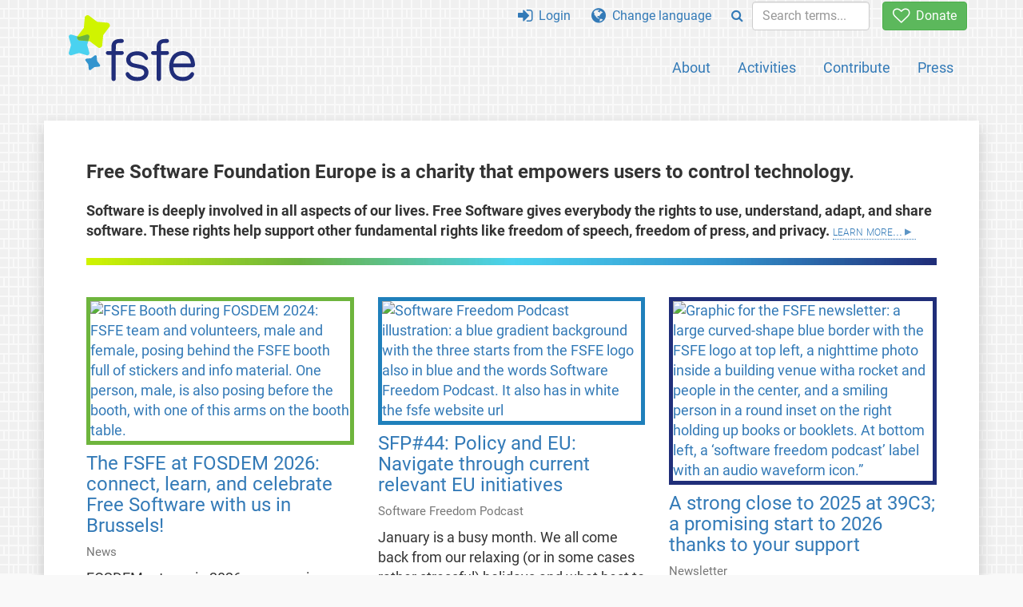

--- FILE ---
content_type: text/html; charset=UTF-8
request_url: https://fsfe.org/
body_size: 5705
content:
<!DOCTYPE html>
<html lang="en" class="en no-js
      "><head><meta http-equiv="Content-Type" content="text/html; charset=utf-8"><meta name="robots" content="index, follow"><meta name="viewport" content='width=device-width, initial-scale=1.0"'><meta http-equiv="X-UA-Compatible" content="IE=edge"><link rel="stylesheet" media="all" href="/look/main.css?20230215" type="text/css"><link rel="stylesheet" media="print" href="/look/print.css" type="text/css"><link rel="icon" href="/graphics/fsfe.ico" type="image/x-icon"><link rel="apple-touch-icon" href="/graphics/touch-icon.png" type="image/png"><link rel="apple-touch-icon-precomposed" href="/graphics/touch-icon.png" type="image/png"><link rel="alternate" title="FSFE " href="/news/news.en.rss" type="application/rss+xml"><link rel="alternate" title="FSFE " href="/events/events.en.rss" type="application/rss+xml"><link type="text/html" rel="alternate" hreflang="cs" lang="cs" href="/index.cs.html" title="Česky"><link type="text/html" rel="alternate" hreflang="da" lang="da" href="/index.da.html" title="Dansk"><link type="text/html" rel="alternate" hreflang="de" lang="de" href="/index.de.html" title="Deutsch"><link type="text/html" rel="alternate" hreflang="el" lang="el" href="/index.el.html" title="Ελληνικά"><link type="text/html" rel="alternate" hreflang="en" lang="en" href="/index.en.html" title="English"><link type="text/html" rel="alternate" hreflang="es" lang="es" href="/index.es.html" title="Español"><link type="text/html" rel="alternate" hreflang="fr" lang="fr" href="/index.fr.html" title="Français"><link type="text/html" rel="alternate" hreflang="he" lang="he" href="/index.he.html" title="עברית"><link type="text/html" rel="alternate" hreflang="it" lang="it" href="/index.it.html" title="Italiano"><link type="text/html" rel="alternate" hreflang="nl" lang="nl" href="/index.nl.html" title="Nederlands"><link type="text/html" rel="alternate" hreflang="pt" lang="pt" href="/index.pt.html" title="Português"><link type="text/html" rel="alternate" hreflang="tr" lang="tr" href="/index.tr.html" title="Türkçe"><link type="text/html" rel="alternate" hreflang="uk" lang="uk" href="/index.uk.html" title="Українська"><meta name="description" content="
    Non profit organisation working to create general understanding and support
    for software freedom. Includes news, events, and campaigns.
  "><meta name="fediverse:creator" content="@fsfe@mastodon.social"><meta name="twitter:card" content="summary"><meta name="twitter:site" content="@fsfe"><meta name="twitter:image" content="https://fsfe.org/graphics/logo-text_square.png"><meta name="twitter:title" content="FSFE - Free Software Foundation Europe"><meta name="twitter:description" content="
    Non profit organisation working to create general understanding and support
    for software freedom. Includes news, events, and campaigns.
  "><meta property="og:type" content="article"><meta property="og:site_name" content="FSFE - Free Software Foundation Europe"><meta property="og:image" content="https://fsfe.org/graphics/logo-text_square.png"><meta property="og:locale" content="en"><meta property="og:url" content="https://fsfe.org/index.html"><meta property="og:title" content="FSFE - Free Software Foundation Europe"><meta property="og:description" content="
    Non profit organisation working to create general understanding and support
    for software freedom. Includes news, events, and campaigns.
  "><script src="/scripts/thirdparty/jquery.min.js"></script><script src="/scripts/thirdparty/modernizr.custom.65251.js"></script><title>FSFE - Free Software Foundation Europe</title></head><body class="frontpage"><!--This file was generated by an XSLT script. Please do not edit.--><nav id="translations" class="alert"><a class="close" data-toggle="collapse" data-target="#translations" href="#">
          ×
        </a><a class="contribute-translation" href="/contribute/translators/index.en.html">Translate this page?</a><ul><li><a href="/index.cs.html">Česky</a></li><li><a href="/index.da.html">Dansk</a></li><li><a href="/index.de.html">Deutsch</a></li><li><a href="/index.el.html">Ελληνικά</a></li><li>English</li><li><a href="/index.es.html">Español</a></li><li><a href="/index.fr.html">Français</a></li><li><a href="/index.he.html">עברית</a></li><li><a href="/index.it.html">Italiano</a></li><li><a href="/index.nl.html">Nederlands</a></li><li><a href="/index.pt.html">Português</a></li><li><a href="/index.tr.html">Türkçe</a></li><li><a href="/index.uk.html">Українська</a></li></ul></nav><header id="top"><div id="masthead"><a id="logo" aria-label="FSFE Logo" href="/"><span>Free Software Foundation Europe</span></a></div><nav id="menu"><p>Go to:</p><ul id="direct-links"><li id="direct-to-menu-list"><a href="#menu-list">Menu</a></li><li id="direct-to-content"><a href="#content">Content</a></li><li id="direct-to-page-info"><a href="#page-info">Page info</a></li></ul><input type="checkbox" id="burger"><label for="burger"><i class="fa fa-bars fa-lg"></i></label><div id="menu-list"><ul><li id="menu-donate"><a href="https://my.fsfe.org/donate?referrer=https://fsfe.org/index.html"><i class="fa fa-heart-o fa-lg"></i> Donate</a></li></ul><ul id="menu-sections"><li><a href="/about/about.en.html">About</a></li><li><a href="/activities/activities.en.html">Activities</a></li><li><a href="/contribute/contribute.en.html">Contribute</a></li><li class="visible-xs"><a href="/news/news.en.html">Latest News</a></li><li class="visible-xs"><a href="/events/events.en.html">Upcoming Events</a></li><li class="visible-xs"><a href="/news/podcast.en.html">Podcast</a></li><li><a href="/press/press.en.html">Press</a></li></ul><ul><li><a href="https://my.fsfe.org/"><i class="fa fa-sign-in fa-lg"></i> Login</a></li><li id="menu-translations"><a href="#translations" data-toggle="collapse" data-target="#translations"><i class="fa fa-globe fa-lg"></i> Change language</a></li><li id="menu-search-box"><form method="GET" action="/search/search.en.html"><div class="input-group"><div class="input-group-btn"><button class="btn btn-primary" type="submit" aria-label="Search"><i class="fa fa-search"></i></button></div><input placeholder="Search terms..." type="text" name="q" size="10" class="form-control"></div></form></li></ul></div></nav></header><div id="notifications"><div id="infobox"></div></div><main><div id="content"><h1 id="id-free-software-foundation-europe" class="hidden">Free Software Foundation Europe</h1><div class="introduction"><p>
        Free Software Foundation Europe is a charity that empowers users to
        control technology.
      </p><p>
        Software is deeply involved in all aspects of our lives. Free Software
        gives everybody the rights to use, understand, adapt, and share
        software. These rights help support other fundamental rights like
        freedom of speech, freedom of press, and privacy.
        <a class="learn-more" href="/freesoftware/index.en.html">Learn more...</a>
      </p></div><div class="press"><div class="column"><div class="row"><div class="image news"><a href="/news/2026/news-20260122-01.en.html"><img src="https://pics.fsfe.org/uploads/original/f4/77/c0dc9a85f12e912c90380098daaa.jpg" alt="FSFE Booth during FOSDEM 2024: FSFE team and volunteers, male and female, posing behind the FSFE booth full of stickers and info material. One person, male, is also posing before the booth, with one of this arms on the booth table." title="FSFE Booth during FOSDEM 2024: FSFE team and volunteers, male and female, posing behind the FSFE booth full of stickers and info material. One person, male, is also posing before the booth, with one of this arms on the booth table."></a></div><div class="text"><h3><a href="/news/2026/news-20260122-01.en.html">The FSFE at FOSDEM 2026: connect, learn, and celebrate Free Software with us in Brussels!</a></h3><p class="tag">News</p><p>FOSDEM returns in 2026, once again bringing together thousands of developers, contributors, and Free Software enthusiasts from around the world. Whether this is your first FOSDEM or you are already an expert at navigating the ULB campus, we hope to see you there! <a class="learn-more" href="/news/2026/news-20260122-01.en.html"></a></p></div></div></div><div class="column"><div class="row"><div class="image podcast"><a href="/news/podcast/2026/episode-44.en.html"><img src="https://pics.fsfe.org/uploads/original/4e/49/406e60694ff974e1b572276f1475.png" alt="Software Freedom Podcast illustration: a blue gradient background with the three starts from the FSFE logo also in blue and the words Software Freedom Podcast. It also has in white the fsfe website url" title="Software Freedom Podcast illustration: a blue gradient background with the three starts from the FSFE logo also in blue and the words Software Freedom Podcast. It also has in white the fsfe website url"></a></div><div class="text"><h3><a href="/news/podcast/2026/episode-44.en.html">SFP#44: Policy and EU: Navigate through current relevant EU initiatives</a></h3><p class="tag">Software Freedom Podcast</p><p>
January is a busy month. We all come back from our relaxing (or in some cases rather stressful) holidays and what best to do with all the energy the New Year brings along? Of course, we have to advocate for Free Software! One way is advocating for the representation of Free Software in the initiatives the European Union is working.
 <a class="learn-more" href="/news/podcast/2026/episode-44.en.html"></a></p></div></div></div><div class="column"><div class="row"><div class="image newsletter"><a href="/news/nl/nl-202601.en.html"><img src="https://pics.fsfe.org/uploads/medium/83/7b/ff23df5da447f7f36a3da5d61d68.png" alt="Graphic for the FSFE newsletter: a large   curved-shape blue border with the FSFE logo at top left, a   nighttime photo inside a building venue witha rocket and people in the center, and a smiling person in a round   inset on the right holding up books or booklets. At bottom left, a   ‘software freedom podcast’ label with an audio waveform icon.”" title="Graphic for the FSFE newsletter: a large   curved-shape blue border with the FSFE logo at top left, a   nighttime photo inside a building venue witha rocket and people in the center, and a smiling person in a round   inset on the right holding up books or booklets. At bottom left, a   ‘software freedom podcast’ label with an audio waveform icon.”"></a></div><div class="text"><h3><a href="/news/nl/nl-202601.en.html">A strong close to 2025 at 39C3; a promising start to 2026 thanks to your support</a></h3><p class="tag">Newsletter</p><p> As 2026 begins, we are excited to see the projects from the new 
edition of YH4F, kicking off this month, and to start preparing for 
FOSDEM! At the same time, we are looking back at the last month of 
2025: from 39c3 in Hamburg to our two latest Software Freedom Podcast 
episodes, and our updates on the Cyber Resilience Act and our work in 
the Apple v. European Commission litigation.
 <a class="learn-more" href="/news/nl/nl-202601.en.html"></a></p></div></div></div></div><div class="three-columns"><div class="column news"><h2 id="id-recent-news-see-all-news">
          Recent News<br>
          <a class="learn-more" href="/news/index.en.html">See all news...</a>
        </h2><div><p class="text"><a href="/news/2026/news-20260122-01.en.html">The FSFE at FOSDEM 2026: connect, learn, and celebrate Free Software with us in Brussels!</a><br><span class="date">2026-01-22</span></p></div><div><p class="text"><a href="/news/podcast/2026/episode-44.en.html">SFP#44: Policy and EU: Navigate through current relevant EU initiatives</a><br><span class="date">2026-01-16</span></p></div><div><p class="text"><a href="/news/nl/nl-202601.en.html">A strong close to 2025 at 39C3; a promising start to 2026 thanks to your support</a><br><span class="date">2026-01-14</span></p></div></div><div class="column subscribe"><div class="banner-subscribe-box ltr"><p>
        Subscribe to our email updates. Our experts inform you about current
        news, events, activities, and how you can contribute. <span style="font-size:0.8em">(Our <a href="/about/legal/imprint.en.html#id-privacy-policy"><span style="color:white; text-decoration: underline;">Privacy Policy</span></a>)</span>
      </p><form class="form" method="post" action="https://my.fsfe.org/subscribe"><input type="hidden" name="language" value="en"><input type="input" style="display: none !important" name="password" tabindex="-1" autocomplete="off"><div class="form-group"><input type="text" class="form-control" name="name" placeholder="Your name" required="required"></div><div class="form-group"><input type="email" class="form-control" name="email1" placeholder="Your email address" required="required"></div><input type="hidden" name="referrer" value="https://fsfe.org/index.html"><input type="hidden" name="wants_info" value="yes"><input type="hidden" name="wants_newsletter_info" value="yes"><input type="hidden" name="category" value="i"><button class="btn btn-default" type="submit">Stay informed</button></form></div></div><div class="column events"><h2 id="id-upcoming-events-see-all-events">
          Upcoming Events<br>
          <a class="learn-more" href="/events/events.en.html">See all events...</a>
        </h2><div><p class="text"><a href="/events/index.en.html#event-20260131-01">FOSDEM '26 -  Legal and Policy Issues DevRoom in Brussels, Belgium</a><br><span class="date">09:30  – 18:00 UTC
          31 January 2026</span></p></div><div><p class="text"><a href="/events/index.en.html#event-20260131-02">FOSDEM '26 -  Friendica - Hidden in plain sight since 2025, in Brussels, Belgium</a><br><span class="date">17:00  – 17:10 UTC
          31 January 2026</span></p></div><div><p class="text"><a href="/events/index.en.html#event-20260201-01">FOSDEM '26 - How to do a Podcast with Free Software? </a><br><span class="date">10:40  – 11:05 UTC
          01 February 2026</span></p></div></div></div><h2 id="id-our-community-getactive">
      Our Community
      <a class="learn-more" href="/contribute/index.en.html">Get active...</a>
    </h2><div class="testimonials"><div class="column"><div class="row"><div class="image"><a href="/about/people/testimonials.en.html#drost-fromm"><img class="img-circle" src="https://pics.fsfe.org/uploads/small/8483f919d7c88d482bc43fae74e2575c.jpg" alt=""></a></div><div class="text"><p>
      I believe Free Software needs a voice at the national as well as the EU
      level in politics: Software does not exist in an isolated bubble, it's
      heavily dependent on the ecosystem that it lives in. In my opinion Free
      Software as well as open standards are key to creating a society that
      provides equal access.
    </p><p class="source"><a href="/about/people/testimonials.en.html#drost-fromm">
      Isabel Drost-Fromm (Software Engineer and Member of the Apache Software Foundation)
    </a></p></div></div></div><div class="column"><div class="row"><div class="image"><a href="/about/people/testimonials.en.html#sjoberg"><img class="img-circle" src="https://pics.fsfe.org/uploads/big/ef738c9edde0e6906b1d395192b6030c.jpg" alt=""></a></div><div class="text"><p>
      I'm a supporter of the FSFE as I want to sustain their work to promote Free Software. As a person that uses computers quite heavily every day,
      I'm very concerned with the current trend of locking down computing which
      is taking control away from the users. This is increasingly problematic
      since people's lives are more and more dependent on computers for
      personal communications, managing finances, employment, etc. Free
      Software is a necessary requirement for retaining control over your
      computing.
    </p><p class="source"><a href="/about/people/testimonials.en.html#sjoberg">
      Mats Sjöberg (Machine learning specialist)
    </a></p></div></div></div><div class="column"><div class="row"><div class="image"><a href="/about/people/testimonials.en.html#gkotsopoulou"><img class="img-circle" src="https://pics.fsfe.org/uploads/big/9cb04cc2b294df672d88611a6806e512.jpg" alt=""></a></div><div class="text"><p>
      What is the biggest benefit of Free Software? Freedom!
    </p><p class="source"><a href="/about/people/testimonials.en.html#gkotsopoulou">
      Olga Gkotsopoulou (Research Associate)
    </a></p></div></div></div></div><div class="banner-become-supporter ltr"><p>
        Freedom in the information society needs your financial contribution.
      </p><a href="https://my.fsfe.org/donate?referrer=https://fsfe.org/index.html" class="btn btn-default">Become a supporter now</a></div><div class="three-columns"><div class="column"><h3 id="id-information-material">Information material</h3><a href="/contribute/spreadtheword.en.html"><img src="https://pics.fsfe.org/uploads/medium/a0/61/aa650c1d9c7c239e4fbeeb3cf45d.jpeg" alt="Promotional flyers, stickers, postcards, and brochures from FSFE. On the material you can see campaign logos, and different activities from the FSFE. "></a><p><a class="learn-more" href="/contribute/spreadtheword.en.html">Spread the word...</a></p></div><div class="column"><h3 id="id-merchandise">Merchandise</h3><a href="/order/index.en.html"><img src="https://pics.fsfe.org/uploads/medium/e9/9e/6b635afbd166828e99d4fe0e625e.jpeg" alt="FSFE merchandising: tshirts, hoodies, magnets and more"></a><p><a class="learn-more" href="/order/index.en.html">Get your gear...</a></p></div><div class="column"><h3 id="id-event-organisation">Event Organisation</h3><a href="https://docs.fsfe.org/en/KnowHow/Groups/OrganizeABooth"><img src="/graphics/booth-presentation.jpg" alt="Two volunteers behind a booth of the FSFE presenting information and merchandise material."></a><p><a class="learn-more" href="https://docs.fsfe.org/en/KnowHow/Groups/OrganizeABooth">Learn more...</a></p></div></div></div></main><aside id="followup" class="hide"></aside><nav id="direct-to-top"><a href="#top">Go to the top</a></nav><footer><div id="footer-social-media"><div><p class="share-buttons footer"><a href="https://mastodon.social/@fsfe"><img src="/graphics/services/mastodon.png" alt="Mastodon" title="Mastodon"></a><a href="https://media.fsfe.org/a/fsfe/videos"><img src="/graphics/services/peertube.png" alt="Peertube" title="Peertube"></a></p></div></div><div id="page-info"><div><p>Copyright © 2001-2026 <a href="/">Free Software Foundation Europe</a>.</p><p>
    Except as otherwise noted, the content of this particular page is licensed under the <a href="https://creativecommons.org/licenses/by-sa/4.0/">Creative Commons Attribution Share-Alike 4.0 License (CC-BY-SA 4.0)</a>.
    For more information, please refer to our website content <a href="/about/license-policy.en.html">licensing policy</a>.
  </p></div><div><p><a href="/about/contact.en.html">Contact us</a></p><p><a href="/about/jobs/index.en.html">Jobs</a></p><p><a href="/about/legal/imprint.en.html">Imprint</a></p><p><a href="/about/legal/imprint.en.html#id-privacy-policy">Privacy Policy</a></p><p><a href="/about/transparency-commitment.en.html">Transparency Commitment</a></p><p><a href="/about/js-licences.en.html" data-jslicense="1">JavaScript Licences</a></p></div><div><p><a rel="nofollow" href="https://git.fsfe.org/FSFE/fsfe-website/src/branch/master/fsfe.org/index.en.xhtml">Source code</a></p><p><a href="/contribute/web/web.en.html">Contribute to the Web team</a></p><p><a href="/contribute/translators/translators.en.html">Translate this page?</a></p><p></p></div></div></footer><script src="/scripts/thirdparty/bootstrap.custom.js"></script></body></html>
